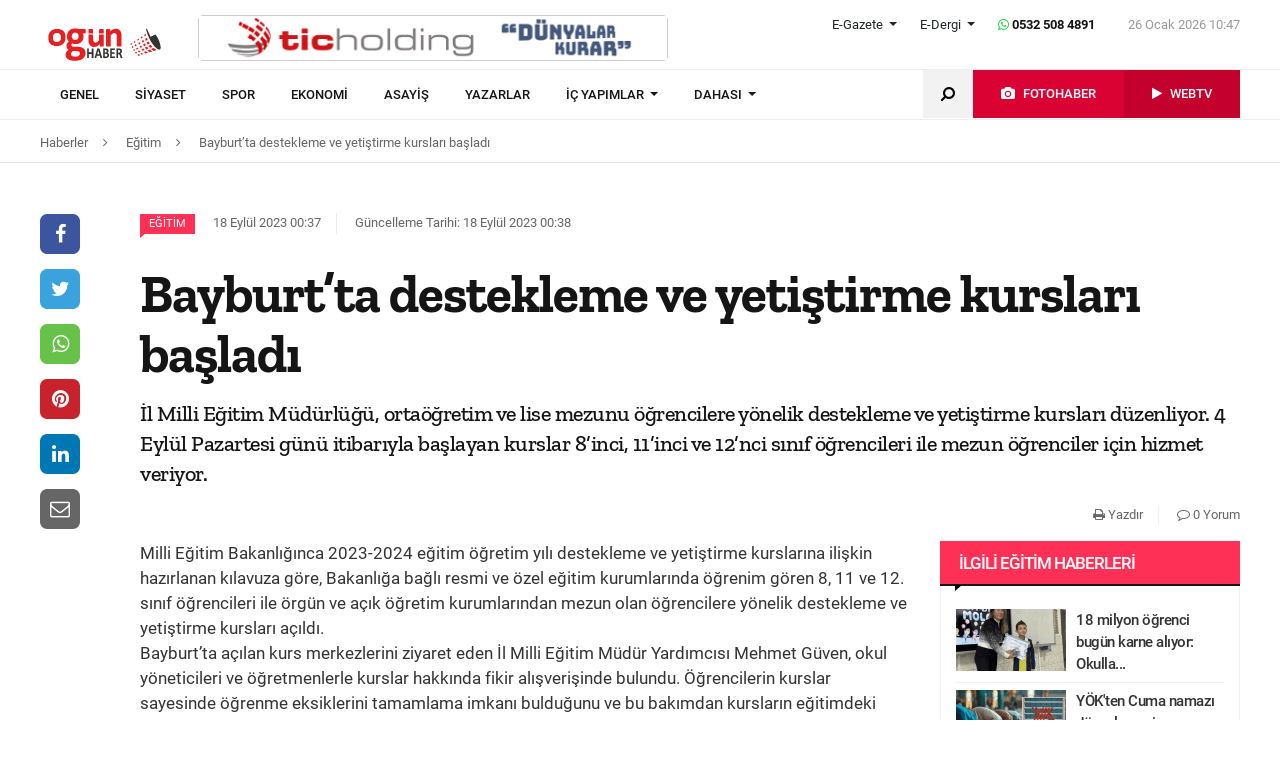

--- FILE ---
content_type: text/html; charset=UTF-8
request_url: https://www.ogunhaber.com/egitim/bayburt-ta-destekleme-ve-yetistirme-kurslari-basladi-2547000h.html
body_size: 8363
content:
<!doctype html>
<html lang="tr"  itemId="https://www.ogunhaber.com/egitim/bayburt-ta-destekleme-ve-yetistirme-kurslari-basladi-2547000h.html" itemType="http://schema.org/NewsArticle" itemScope="true" xmlns:og="http://opengraphprotocol.org/schema/" >
<head>
    <meta charset="utf-8">
            <meta name="viewport" content="width=device-width, initial-scale=1, shrink-to-fit=no">
        <meta name="csrf-token" content="9uymetE4pvZACSicN1Cq6Z2oOfUElWPLhuyJhWWY"/>
    <link rel="stylesheet" href="https://assets.ogunhaber.com/css/style.css?v=62601202613">
                                                
    
            <link rel="amphtml" href="https://www.ogunhaber.com/amp/egitim/bayburt-ta-destekleme-ve-yetistirme-kurslari-basladi-2547000h.html"/>
    
    <title>Bayburt’ta destekleme ve yetiştirme kursları başladı
</title>
<meta name="csrf-token" content="9uymetE4pvZACSicN1Cq6Z2oOfUElWPLhuyJhWWY"/>
<meta name="theme-color" content="#e20134"/>
<meta name="msapplication-navbutton-color" content="#e20134">
<meta name="apple-mobile-web-app-status-bar-style" content="#e20134">
<meta name="author" content="OGÜNhaber"/>
<meta property="og:site_name" content="OGÜN Haber - Günün Önemli Gelişmeleri, Son Dakika Haberler"/>
<meta property="og:url" content="https://www.ogunhaber.com/egitim/bayburt-ta-destekleme-ve-yetistirme-kurslari-basladi-2547000h.html"/>

<meta property="description" content="İl Milli Eğitim Müdürlüğü, ortaöğretim ve lise mezunu öğrencilere yönelik destekleme ve yetiştirme kursları düzenliyor. 4 Eylül Pazartesi günü itibarıyla başlayan kurslar 8’inci, 11’inci ve 12’nci sınıf öğrencileri ile mezun öğrenciler için hizmet veriyor."/>
<meta property="keywords" content="güncel, eğitim, son dakika, üniversite, meb, kpss, sınav, lise, ortaokul, anaokulu, yurt, kreş"/>

<meta property="og:type" content="article"/>
<meta property="og:title" content="Bayburt’ta destekleme ve yetiştirme kursları başladı
"/>
<meta property="og:description" content="İl Milli Eğitim Müdürlüğü, ortaöğretim ve lise mezunu öğrencilere yönelik destekleme ve yetiştirme kursları düzenliyor. 4 Eylül Pazartesi günü itibarıyla başlayan kurslar 8’inci, 11’inci ve 12’nci sınıf öğrencileri ile mezun öğrenciler için hizmet veriyor."/>
<meta property="og:image" content="https://assets.ogunhaber.com/images/no-image-square.png"/>

<meta name="image" itemprop="image" content="https://assets.ogunhaber.com/images/no-image-square.png"/>
    <meta name="thumbnail" itemprop="thumbnailUrl" content="https://assets.ogunhaber.com/images/no-image-square.png"/>

<meta property="twitter:site" content=""/>
<meta property="twitter:creator" content=""/>
<meta property="twitter:card" content="summary"/>
<meta property="twitter:url" content="https://www.ogunhaber.com/egitim/bayburt-ta-destekleme-ve-yetistirme-kurslari-basladi-2547000h.html"/>
<meta property="twitter:domain" content="https://www.ogunhaber.com"/>
<meta property="twitter:title" content=" Bayburt’ta destekleme ve yetiştirme kursları başladı
"/>
<meta property="twitter:description" content="İl Milli Eğitim Müdürlüğü, ortaöğretim ve lise mezunu öğrencilere yönelik destekleme ve yetiştirme kursları düzenliyor. 4 Eylül Pazartesi günü itibarıyla başlayan kurslar 8’inci, 11’inci ve 12’nci sınıf öğrencileri ile mezun öğrenciler için hizmet veriyor."/>
<meta property="twitter:image" content="https://assets.ogunhaber.com/images/no-image-square.png"/>
<meta http-equiv="content-language" content="tr-TR"/>
<meta itemprop="inLanguage" content="tr-TR"/>

            <meta name="robots" content="index follow">
    
    <meta property="article:published" itemprop="datePublished" content="2023-09-18T00:37:59+03:00"/>
    <meta property="article:modified" itemprop="dateModified" content="2023-09-18T00:38:01+03:00"/>
    <meta name="genre" itemprop="genre" content="News"/>
    <meta itemprop="isFamilyFriendly" content="True"/>
<meta itemprop="publishingPrinciples" content="https://www.ogunhaber.com/sayfa/hukuka-aykirilik"/>
<meta name="url" itemprop="url" content="https://www.ogunhaber.com/egitim/bayburt-ta-destekleme-ve-yetistirme-kurslari-basladi-2547000h.html"/>
<link rel="canonical" href="https://www.ogunhaber.com/egitim/bayburt-ta-destekleme-ve-yetistirme-kurslari-basladi-2547000h.html"/>
<link rel='dns-prefetch' href='//fonts.gstatic.com'/>
<link rel="alternate" type="application/rss+xml" href="https://www.ogunhaber.com/rss">
    <link rel="alternate" type="application/rss+xml" href="https://www.ogunhaber.com/rss/sosyalmedya">
        	<!-- Start Alexa Certify Javascript -->
<script type="text/javascript">
_atrk_opts = { atrk_acct:"o66ci1aoZM00qN", domain:"ogunhaber.com",dynamic: true};
(function() { var as = document.createElement('script'); as.type = 'text/javascript'; as.async = true; as.src = "https://certify-js.alexametrics.com/atrk.js"; var s = document.getElementsByTagName('script')[0];s.parentNode.insertBefore(as, s); })();
</script>
<noscript><img src="https://certify.alexametrics.com/atrk.gif?account=o66ci1aoZM00qN" style="display:none" height="1" width="1" alt="" /></noscript>
<!-- End Alexa Certify Javascript -->  
</head>
<body>
    <header>
    <div class="top-bar">
        <div class="container">
            <div class="section">
                <div class="col">
                    <div class="pull-left">
                        <a class="logo" href="https://www.ogunhaber.com" itemprop="url">
                            <img itemprop="logo" src="https://assets.ogunhaber.com/images/logo.png" alt="OGÜN Haber - Günün Önemli Gelişmeleri, Son Dakika Haberler"/>
                        </a>
                    </div>
                                            <div class="h-ads">
                            <picture><img  class="b-lazy" src="[data-uri]" data-src="https://www.ogunhaber.com/upload/img/2020/04/24/a95dbab4-fb13-4c04-8f72-36df8afd3b44.png" alt="TİC Holding Header" /><noscript><img src="https://www.ogunhaber.com/upload/img/2020/04/24/a95dbab4-fb13-4c04-8f72-36df8afd3b44.png" alt="TİC Holding Header" /></noscript><picture>
                        </div>
                                        <div class="pull-right">
                        <div class="head-right">

                            <div class="header-info">
                                <ul>
                                                                            <li class="l-menu dropdown">
                        <span class="dropdown-toggle t-item" id="newspaper-menus" data-toggle="dropdown" aria-haspopup="true" aria-expanded="false">
                            E-Gazete
                        </span>
                                            <div class="dropdown-menu" aria-labelledby="newspaper-menus">
                                                                                                    <a class="dropdown-item" href="https://www.ogunhaber.com/yayin/ogun-gazetesi">Ogün Gazetesi</a>
                                                                                                    <a class="dropdown-item" href="https://www.ogunhaber.com/yayin/guzel-vatan-gazetesi">Güzel Vatan Gazetesi</a>
                                                                                                    <a class="dropdown-item" href="https://www.ogunhaber.com/yayin/enerji-dunyasi-gazetesi">Enerji Dünyası Gazetesi</a>
                                                                                            </div>
                                        </li>
                                                                                                                <li class="l-menu dropdown">
                        <span class="dropdown-toggle t-item" id="magazine-menus" data-toggle="dropdown" aria-haspopup="true" aria-expanded="false">
                            E-Dergi
                        </span>
                                            <div class="dropdown-menu" aria-labelledby="magazine-menus">
                                                                                                    <a class="dropdown-item" href="https://www.ogunhaber.com/yayin/minikkus-dergisi">Minikkuş Dergisi</a>


                                                                                                    <a class="dropdown-item" href="https://www.ogunhaber.com/yayin/seyyah-turizm-dergisi">Seyyah Turizm Dergisi</a>


                                                                                            </div>
                                        </li>
                                                                        <li>
                                        <div class="whatsapp-contact"><a href="#"><i class="fa fa-whatsapp"></i> 0532 508 4891</a></div>
                                    </li>
                                    <li>
                                        <div class="current-time"><span class="currentTime"></span></div>
                                    </li>
                                </ul>
                            </div>
                            <div class="clearfix"></div>
                                                    </div>
                        <nav class="media-buttons">
                            <ul>
                                <li role="menuitem"><a href="https://www.ogunhaber.com/fotohaber" itemprop="url"><i class="fa fa-camera menu-icon"></i></a></li>
                                <li role="menuitem"><a href="https://www.ogunhaber.com/webtv" itemprop="url"><i class="fa fa-play menu-icon"></i></a></li>
                            </ul>
                        </nav>
                        <button class="navbar-toggler" type="button" data-toggle="collapse" data-target="#menu" aria-controls="menu" aria-expanded="false" aria-label="Menü">
                            <span class="navbar-toggler-icon"></span>
                        </button>
                    </div>
                </div>
            </div>
        </div>
    </div>
    <div id="header-nav" class="header-nav">
        <div class="container nav-container">
            <nav id="navbar" class="navbar">
                <div class="navbar-menu" id="menu" itemscope itemtype="https://www.schema.org/SiteNavigationElement">
                    <ul class="navbar-nav">
                        <li class="fixed-logo">
                            <a href="https://www.ogunhaber.com" itemprop="url">
                                <img itemprop="logo" src="https://assets.ogunhaber.com/images/fixed-logo.png" alt="OGÜN Haber - Günün Önemli Gelişmeleri, Son Dakika Haberler"/>
                            </a>
                        </li>
                                                                                    <li role="menuitem"><a itemprop="url" href="https://www.ogunhaber.com/genel"><span itemprop="name">Genel</span></a></li>
                                                            <li role="menuitem"><a itemprop="url" href="https://www.ogunhaber.com/siyaset"><span itemprop="name">Siyaset</span></a></li>
                                                            <li role="menuitem"><a itemprop="url" href="https://www.ogunhaber.com/spor"><span itemprop="name">Spor</span></a></li>
                                                            <li role="menuitem"><a itemprop="url" href="https://www.ogunhaber.com/ekonomi"><span itemprop="name">Ekonomi</span></a></li>
                                                            <li role="menuitem"><a itemprop="url" href="https://www.ogunhaber.com/asayis"><span itemprop="name">Asayiş</span></a></li>
                                                    
                        <li role="menuitem"><a itemprop="url" href="https://www.ogunhaber.com/yazarlar"><span itemprop="name">Yazarlar</span></a></li>
                                                    <li role="menuitem" class="dropdown">
                                <a class="dropdown-toggle" href="#" id="specialMenus" role="button" data-toggle="dropdown" aria-haspopup="true" aria-expanded="false">
                                    İÇ YAPIMLAR
                                </a>
                                <div class="dropdown-menu" aria-labelledby="specialMenus">
                                    <div class="dropdown-wrapper">
                                                                                    <a class="dropdown-item" href="https://www.ogunhaber.com/roportaj" itemprop="url"><span itemprop="name">Röportaj</span></a>
                                                                                    <a class="dropdown-item" href="https://www.ogunhaber.com/webtv/gun-ozetleri" itemprop="url"><span itemprop="name">Gün Özetleri</span></a>
                                                                                    <a class="dropdown-item" href="https://www.ogunhaber.com/webtv/video-roportaj" itemprop="url"><span itemprop="name">Video Röportaj</span></a>
                                                                                    <a class="dropdown-item" href="https://www.ogunhaber.com/webtv/beyaz-tuval" itemprop="url"><span itemprop="name">Beyaz Tuval</span></a>
                                                                                    <a class="dropdown-item" href="https://www.ogunhaber.com/webtv/mutlu-eden-haberler" itemprop="url"><span itemprop="name">Mutlu Eden Haberler</span></a>
                                                                                    <a class="dropdown-item" href="https://www.ogunhaber.com/webtv/1-kelime-1-hikaye" itemprop="url"><span itemprop="name">1 Kelime 1 Hikaye</span></a>
                                                                                
                                        
                                        
                                        
                                        
                                        
                                        
                                        
                                        
                                        
                                    </div>
                                </div>
                            </li>
                                                                            <li role="menuitem" class="dropdown">
                                <a class="dropdown-toggle" href="#" id="otherMenus" role="button" data-toggle="dropdown" aria-haspopup="true" aria-expanded="false">
                                    DAHASI
                                </a>
                                <div class="dropdown-menu" aria-labelledby="otherMenus">
                                    <div class="dropdown-wrapper">
                                                                                    <a class="dropdown-item" href="https://www.ogunhaber.com/magazin" itemprop="url"><span itemprop="name">Magazin</span></a>
                                                                                    <a class="dropdown-item" href="https://www.ogunhaber.com/dunya" itemprop="url"><span itemprop="name">Dünya</span></a>
                                                                                    <a class="dropdown-item" href="https://www.ogunhaber.com/kultur-sanat" itemprop="url"><span itemprop="name">Kültür-Sanat</span></a>
                                                                                    <a class="dropdown-item" href="https://www.ogunhaber.com/egitim" itemprop="url"><span itemprop="name">Eğitim</span></a>
                                                                                    <a class="dropdown-item" href="https://www.ogunhaber.com/saglik" itemprop="url"><span itemprop="name">Sağlık</span></a>
                                                                                    <a class="dropdown-item" href="https://www.ogunhaber.com/yasam" itemprop="url"><span itemprop="name">Yaşam</span></a>
                                                                                    <a class="dropdown-item" href="https://www.ogunhaber.com/otomobil" itemprop="url"><span itemprop="name">Otomobil</span></a>
                                                                                    <a class="dropdown-item" href="https://www.ogunhaber.com/seyyah" itemprop="url"><span itemprop="name">Seyyah</span></a>
                                                                                    <a class="dropdown-item" href="https://www.ogunhaber.com/enerji" itemprop="url"><span itemprop="name">Enerji</span></a>
                                                                                    <a class="dropdown-item" href="https://www.ogunhaber.com/koronavirus" itemprop="url"><span itemprop="name">Koronavirüs</span></a>
                                                                                    <a class="dropdown-item" href="https://www.ogunhaber.com/moda" itemprop="url"><span itemprop="name">Moda</span></a>
                                                                                    <a class="dropdown-item" href="https://www.ogunhaber.com/yerel" itemprop="url"><span itemprop="name">Yerel</span></a>
                                                                                    <a class="dropdown-item" href="https://www.ogunhaber.com/medya" itemprop="url"><span itemprop="name">Medya</span></a>
                                                                                    <a class="dropdown-item" href="https://www.ogunhaber.com/teknoloji" itemprop="url"><span itemprop="name">Teknoloji</span></a>
                                                                                    <a class="dropdown-item" href="https://www.ogunhaber.com/nasil-yapilir" itemprop="url"><span itemprop="name">Nasıl Yapılır ?</span></a>
                                                                            </div>
                                </div>
                            </li>
                                                                            <li class="lm-menu dropdown">
                                <a class="dropdown-toggle" href="#" id="newspaperPublications" role="button" data-toggle="dropdown" aria-haspopup="true" aria-expanded="false">
                                    E-Gazete
                                </a>
                                <div class="dropdown-menu" aria-labelledby="newspaperPublications">
                                    <div class="dropdown-wrapper">
                                                                                    <a class="dropdown-item" href="https://www.ogunhaber.com/yayin/ogun-gazetesi">Ogün Gazetesi</a>
                                                                                    <a class="dropdown-item" href="https://www.ogunhaber.com/yayin/guzel-vatan-gazetesi">Güzel Vatan Gazetesi</a>
                                                                                    <a class="dropdown-item" href="https://www.ogunhaber.com/yayin/enerji-dunyasi-gazetesi">Enerji Dünyası Gazetesi</a>
                                                                            </div>
                                </div>
                            </li>
                                                                            <li class="lm-menu dropdown">
                                <a class="dropdown-toggle" href="#" id="magazinePublications" role="button" data-toggle="dropdown" aria-haspopup="true" aria-expanded="false">
                                    E-Dergi
                                </a>
                                <div class="dropdown-menu" aria-labelledby="magazinePublications">
                                    <div class="dropdown-wrapper">
                                                                                    <a class="dropdown-item" href="https://www.ogunhaber.com/yayin/minikkus-dergisi">Minikkuş Dergisi</a>
                                                                                    <a class="dropdown-item" href="https://www.ogunhaber.com/yayin/seyyah-turizm-dergisi">Seyyah Turizm Dergisi</a>
                                                                            </div>
                                </div>
                            </li>
                                            </ul>
                    <div class="media-menu">
                        <nav itemscope itemtype="https://www.schema.org/SiteNavigationElement">
                            <ul>
                                <li role="menuitem" class="fast-search">
                                    <button class="search-btn"><i class="fa fa-search fa-rotate-90"></i></button>
                                </li>
                                <li role="menuitem" class="photo-news"><a href="https://www.ogunhaber.com/fotohaber" itemprop="url"><i class="fa fa-camera menu-icon"></i> <span itemprop="name">FOTOHABER</span></a></li>
                                <li role="menuitem" class="television"><a href="https://www.ogunhaber.com/webtv" itemprop="url"><i class="fa fa-play menu-icon"></i> <span itemprop="name">WEBTV</span></a></li>
                            </ul>
                        </nav>
                    </div>
                </div>
            </nav>
        </div>
        <div class="search-plugin d-none">
    <div class="container">
        <form method="GET" id="search-form" action="https://www.ogunhaber.com/arama">

            <div class="search-bar">
                <input class="form-control" type="search" name="q" id="search-input" placeholder="Ara">
                <button type="button" class="search-close-btn"><i class="fa fa-times-thin"></i></button>
            </div>
            <button type="submit" id="search-btn" tabindex="-1" class="search-submit-btn"></button>

        </form>
    </div>
</div>
    </div>
</header>
<div class="clearfix"></div>


     
    <div class="breadcrumbs">
    <ol class="breadcrumb" vocab="https://schema.org/" typeof="BreadcrumbList">
        <li property="itemListElement" typeof="ListItem">
            <a href="https://www.ogunhaber.com" property="item" typeof="WebPage">
                <span property="name">Haberler</span>
            </a>
            <span class="d-none" property="position">1</span>
        </li>
                    <li property="itemListElement" typeof="ListItem">
                <a href="https://www.ogunhaber.com/egitim" property="item" typeof="WebPage">
                    <span property="name">Eğitim</span>
                </a>
                <span class="d-none" property="position">2</span>
            </li>
                            <li property="itemListElement" typeof="ListItem">
                <a href="https://www.ogunhaber.com/egitim/bayburt-ta-destekleme-ve-yetistirme-kurslari-basladi-2547000h.html" property="item" typeof="WebPage">
                    <span property="name">Bayburt’ta destekleme ve yetiştirme kursları başladı
</span>
                </a>
                <span class="d-none" property="position">3</span>
            </li>
            </ol>
</div>
<div class="clearfix"></div>    <div class="posts-details">
        <main id="wrapper" class="post-container" data-id="2547000">
            <div class="left-right-ads">
                                            </div>
                        <div class="article-row">
            <div class="article-head">
                <div class="fixed-share">
    <div class="fixed-social">
        <ul class="news-share">
            <li class="facebook"><a class="ssk ssk-facebook" href="javascript:void(0);"><i class="fa fa-facebook"></i></a></li>
            <li class="twitter"><a class="ssk ssk-twitter" href="javascript:void(0);"><i class="fa fa-twitter"></i></a></li>
            <li class="whatsapp"><a class="ssk ssk-whatsapp" href="javascript:void(0);"><i class="fa fa-whatsapp"></i></a></li>
            <li class="pinterest"><a class="ssk ssk-pinterest" href="javascript:void(0);"><i class="fa fa-pinterest"></i></a></li>
            <li class="linkedin"><a class="ssk ssk-linkedin" href="javascript:void(0);"><i class="fa fa-linkedin"></i></a></li>
            <li class="email"><a class="ssk ssk-email" href="javascript:void(0);"><i class="fa fa-envelope-o"></i></a></li>
        </ul>
    </div>
</div>
                <div class="article-header">
                    <div class="article-property">
                        <ul>
                            <li>
                                                                    <a href="https://www.ogunhaber.com/egitim" class="category-term" itemprop="articleSection">Eğitim</a>
                                                                <time itemprop="datePublished" datetime="2023-09-18T00:37:59+03:00">18 Eylül 2023 00:37</time>
                            </li>
                            <li class="news-updated-time">
                                <time itemprop="dateModified" datetime="2023-09-18T00:38:01+03:00">Güncelleme Tarihi: 18 Eylül 2023 00:38</time>
                            </li>
                                                    </ul>
                    </div>
                    <h1 itemProp="headline">Bayburt’ta destekleme ve yetiştirme kursları başladı
</h1>
                    <div class="summary" itemprop="description">
                                                    İl Milli Eğitim Müdürlüğü, ortaöğretim ve lise mezunu öğrencilere yönelik destekleme ve yetiştirme kursları düzenliyor. 4 Eylül Pazartesi günü itibarıyla başlayan kurslar 8’inci, 11’inci ve 12’nci sınıf öğrencileri ile mezun öğrenciler için hizmet veriyor.
                                            </div>
                    <div class="by-author" itemProp="organization" itemscope="" itemType="http://schema.org/Organization" itemID="https://www.ogunhaber.com">
                        <a href="https://www.ogunhaber.com" itemprop="url">
                            <span itemprop="name">OGÜNhaber</span>
                        </a>
                    </div>
                    <div class="inline-properties">
                        <a itemprop="mainEntityOfPage" href="https://www.ogunhaber.com/egitim/bayburt-ta-destekleme-ve-yetistirme-kurslari-basladi-2547000h.html"><span itemprop="name">Bayburt’ta destekleme ve yetiştirme kursları başladı
</span></a>
                    </div>
                    <div class="article-property-box">
                        <div class="news-stats">
                            <ul>
                                <li><a href="javascript:window.print()"><i class="fa fa-print"></i> Yazdır</a></li>
                                <li><a href="#comments"><i class="fa fa-comment-o"></i> 0 Yorum</a></li>
                            </ul>
                        </div>
                    </div>
                </div>
            </div>
            <div class="article-section">
                <div class="article-container">
                    <article class="article">
                                                                        <div class="article-content" itemProp="articleBody">
                            
                            Milli Eğitim Bakanlığınca 2023-2024 eğitim öğretim yılı destekleme ve yetiştirme kurslarına ilişkin hazırlanan kılavuza göre, Bakanlığa bağlı resmi ve özel eğitim kurumlarında öğrenim gören 8, 11 ve 12. sınıf öğrencileri ile örgün ve açık öğretim kurumlarından mezun olan öğrencilere yönelik destekleme ve yetiştirme kursları açıldı.<br/>Bayburt’ta açılan kurs merkezlerini ziyaret eden İl Milli Eğitim Müdür Yardımcısı Mehmet Güven, okul yöneticileri ve öğretmenlerle kurslar hakkında fikir alışverişinde bulundu. Öğrencilerin kurslar sayesinde öğrenme eksiklerini tamamlama imkanı bulduğunu ve bu bakımdan kursların eğitimdeki fırsat eşitliğini desteklediğini vurguladı.<br/>Daha sonra kurs sınıflarını gezen Güven, öğrencilerle olan sohbetinde destekleme ve yetiştirme kurslarının merkezi sınavlara hazırlık açısından önem taşıdığını belirterek, kurslara katılım sağlayan öğrencilere başarılar diledi.
                        </div>
                        <div class="clearfix"></div>
                        <footer>

                                <ul class="share-post">
                                    <li class="whatsapp"><a class="ssk ssk-whatsapp" href="javascript:;"><i class="fa fa-whatsapp"></i> Whatsapp</a></li>
                                    <li class="facebook"><a class="ssk ssk-facebook" href="javascript:;"><i class="fa fa-facebook"></i> Facebook</a></li>
                                    <li class="twitter"><a class="ssk ssk-twitter" href="javascript:void(0);"><i class="fa fa-twitter"></i> Twitter</a></li>
                                    <li class="pinterest"><a class="ssk ssk-pinterest" href="javascript:void(0);"><i class="fa fa-pinterest"></i> Pinterest</a></li>
                                    <li class="linkedin"><a class="ssk ssk-linkedin" href="javascript:void(0);"><i class="fa fa-linkedin"></i> Linkedin</a></li>
                                    <li class="mail"><a class="ssk ssk-email" href="javascript:void(0);"><i class="fa fa-envelope-o"></i> E-posta</a></li>
                                </ul>

                        </footer>
                    </article>
                                        
                </div>
                <div class="article-sidebar">
                    <aside class="widget">
        <h2 class="widget-title">İlgili Eğitim Haberleri</h2>
        <ul class="top-news">
            <li class="media">
    <a href="https://www.ogunhaber.com/egitim/18-milyon-ogrenci-bugun-karne-aliyor-okullar-ne-zaman-acilacak-2997280h.html">
        <picture>
<img class="b-lazy "  data src="https://assets.ogunhaber.com/images/lazy.gif" data-src="https://www.ogunhaber.com/upload/img/2026/01/16/8d2b21be-d176-45f7-8e9c-502eb2adc778-related-post-1.png"  alt="18 milyon öğrenci bugün karne alıyor: Okullar ne zaman açılacak?" wıdth="" height="" />
</picture>

            <noscript>
                <picture>
                    
                    <img  src="https://www.ogunhaber.com/upload/img/2026/01/16/8d2b21be-d176-45f7-8e9c-502eb2adc778-related-post-1.png" alt="18 milyon öğrenci bugün karne alıyor: Okullar ne zaman açılacak?" />
                </picture>
            </noscript>
    </a>
    <a href="https://www.ogunhaber.com/egitim/18-milyon-ogrenci-bugun-karne-aliyor-okullar-ne-zaman-acilacak-2997280h.html">18 milyon öğrenci bugün karne alıyor: Okulla...</a>
</li><li class="media">
    <a href="https://www.ogunhaber.com/egitim/yokten-cuma-namazi-duzenlemesi-universitelere-yazi-gonderildi-namaz-saatinde-ders-ve-sinav-yapilmayacak-2997209h.html">
        <picture>
<img class="b-lazy "  data src="https://assets.ogunhaber.com/images/lazy.gif" data-src="https://www.ogunhaber.com/upload/img/2026/01/14/bcc47c7e-f0dc-4dce-9e32-695a20b6457f-related-post-1.png"  alt="YÖK&#039;ten Cuma namazı düzenlemesi: Üniversitelere yazı gönderildi, namaz saatinde ders ve sınav yapılmayacak" wıdth="" height="" />
</picture>

            <noscript>
                <picture>
                    
                    <img  src="https://www.ogunhaber.com/upload/img/2026/01/14/bcc47c7e-f0dc-4dce-9e32-695a20b6457f-related-post-1.png" alt="YÖK&#039;ten Cuma namazı düzenlemesi: Üniversitelere yazı gönderildi, namaz saatinde ders ve sınav yapılmayacak" />
                </picture>
            </noscript>
    </a>
    <a href="https://www.ogunhaber.com/egitim/yokten-cuma-namazi-duzenlemesi-universitelere-yazi-gonderildi-namaz-saatinde-ders-ve-sinav-yapilmayacak-2997209h.html">YÖK'ten Cuma namazı düzenlemesi: Üniversitel...</a>
</li><li class="media">
    <a href="https://www.ogunhaber.com/egitim/istanbulda-yarin-okullar-tatil-edildi-2997098h.html">
        <picture>
<img class="b-lazy "  data src="https://assets.ogunhaber.com/images/lazy.gif" data-src="https://www.ogunhaber.com/upload/img/2026/01/11/ac267551-29c1-4305-85f8-cd529cb832b9-related-post-1.png"  alt="İstanbul&#039;da yarın okullar tatil edildi" wıdth="" height="" />
</picture>

            <noscript>
                <picture>
                    
                    <img  src="https://www.ogunhaber.com/upload/img/2026/01/11/ac267551-29c1-4305-85f8-cd529cb832b9-related-post-1.png" alt="İstanbul&#039;da yarın okullar tatil edildi" />
                </picture>
            </noscript>
    </a>
    <a href="https://www.ogunhaber.com/egitim/istanbulda-yarin-okullar-tatil-edildi-2997098h.html">İstanbul'da yarın okullar tatil edildi</a>
</li><li class="media">
    <a href="https://www.ogunhaber.com/egitim/universitelerde-egitim-suresi-kisaliyor-mu-ayrintilar-belli-oldu-2997143h.html">
        <picture>
<img class="b-lazy "  data src="https://assets.ogunhaber.com/images/lazy.gif" data-src="https://www.ogunhaber.com/upload/img/2026/01/13/c3c5f22c-8e20-430c-b0bb-8e4127fc0238-related-post-1.png"  alt="Üniversitelerde eğitim süresi kısalıyor mu? Ayrıntılar belli oldu" wıdth="" height="" />
</picture>

            <noscript>
                <picture>
                    
                    <img  src="https://www.ogunhaber.com/upload/img/2026/01/13/c3c5f22c-8e20-430c-b0bb-8e4127fc0238-related-post-1.png" alt="Üniversitelerde eğitim süresi kısalıyor mu? Ayrıntılar belli oldu" />
                </picture>
            </noscript>
    </a>
    <a href="https://www.ogunhaber.com/egitim/universitelerde-egitim-suresi-kisaliyor-mu-ayrintilar-belli-oldu-2997143h.html">Üniversitelerde eğitim süresi kısalıyor mu?...</a>
</li>        </ul>
    </aside>
                                    </div>
            </div>
        </div>
                        </main>
        <div class="related-news">
        <div class="container">
            <div class="section">
                <div class="part-24">
                    <h2 class="line-title">Bu Haberler İlginizi Çekebilir</h2>
                </div>
                <div class="news-categories">
                                            <article class="news-first-group">
                            <header>
                                <a href="https://www.ogunhaber.com/egitim/istanbulda-yarin-okullar-tatil-edildi-2997098h.html">
                                    <picture>
<source media="(max-width: 321px)" data-srcset="https://www.ogunhaber.com/upload/img/2026/01/11/ac267551-29c1-4305-85f8-cd529cb832b9-related-posts-6.png">
<source media="(max-width: 376px)" data-srcset="https://www.ogunhaber.com/upload/img/2026/01/11/ac267551-29c1-4305-85f8-cd529cb832b9-related-posts-5.png">
<source media="(max-width: 426px)" data-srcset="https://www.ogunhaber.com/upload/img/2026/01/11/ac267551-29c1-4305-85f8-cd529cb832b9-related-posts-4.png">
<source media="(max-width: 769px)" data-srcset="https://www.ogunhaber.com/upload/img/2026/01/11/ac267551-29c1-4305-85f8-cd529cb832b9-related-posts-3.png">
<source media="(max-width: 1025px)" data-srcset="https://www.ogunhaber.com/upload/img/2026/01/11/ac267551-29c1-4305-85f8-cd529cb832b9-related-posts-2.png">
<img class="b-lazy "  data src="https://assets.ogunhaber.com/images/lazy.gif" data-src="https://www.ogunhaber.com/upload/img/2026/01/11/ac267551-29c1-4305-85f8-cd529cb832b9-related-posts-1.png"  alt="İstanbul&#039;da yarın okullar tatil edildi" wıdth="308" height="156" />
</picture>

            <noscript>
                <picture>
                    <source media="(max-width: 321px)" srcset="https://www.ogunhaber.com/upload/img/2026/01/11/ac267551-29c1-4305-85f8-cd529cb832b9-related-posts-6.png">
<source media="(max-width: 376px)" srcset="https://www.ogunhaber.com/upload/img/2026/01/11/ac267551-29c1-4305-85f8-cd529cb832b9-related-posts-5.png">
<source media="(max-width: 426px)" srcset="https://www.ogunhaber.com/upload/img/2026/01/11/ac267551-29c1-4305-85f8-cd529cb832b9-related-posts-4.png">
<source media="(max-width: 769px)" srcset="https://www.ogunhaber.com/upload/img/2026/01/11/ac267551-29c1-4305-85f8-cd529cb832b9-related-posts-3.png">
<source media="(max-width: 1025px)" srcset="https://www.ogunhaber.com/upload/img/2026/01/11/ac267551-29c1-4305-85f8-cd529cb832b9-related-posts-2.png">

                    <img  src="https://www.ogunhaber.com/upload/img/2026/01/11/ac267551-29c1-4305-85f8-cd529cb832b9-related-posts-1.png" alt="İstanbul&#039;da yarın okullar tatil edildi" />
                </picture>
            </noscript>
                                </a>
                                                                    <div class="category-canonical">
                                        <a href="https://ogunhaber.com/egitim">Eğitim</a>
                                    </div>
                                                            </header>
                            <section>
                                <a href="https://www.ogunhaber.com/egitim/istanbulda-yarin-okullar-tatil-edildi-2997098h.html" class="news-link">İstanbul'da yarın okullar tatil edildi</a>
                            </section>
                        </article>
                                            <article class="news-first-group">
                            <header>
                                <a href="https://www.ogunhaber.com/egitim/universitelerde-egitim-suresi-kisaliyor-mu-ayrintilar-belli-oldu-2997143h.html">
                                    <picture>
<source media="(max-width: 321px)" data-srcset="https://www.ogunhaber.com/upload/img/2026/01/13/c3c5f22c-8e20-430c-b0bb-8e4127fc0238-related-posts-6.png">
<source media="(max-width: 376px)" data-srcset="https://www.ogunhaber.com/upload/img/2026/01/13/c3c5f22c-8e20-430c-b0bb-8e4127fc0238-related-posts-5.png">
<source media="(max-width: 426px)" data-srcset="https://www.ogunhaber.com/upload/img/2026/01/13/c3c5f22c-8e20-430c-b0bb-8e4127fc0238-related-posts-4.png">
<source media="(max-width: 769px)" data-srcset="https://www.ogunhaber.com/upload/img/2026/01/13/c3c5f22c-8e20-430c-b0bb-8e4127fc0238-related-posts-3.png">
<source media="(max-width: 1025px)" data-srcset="https://www.ogunhaber.com/upload/img/2026/01/13/c3c5f22c-8e20-430c-b0bb-8e4127fc0238-related-posts-2.png">
<img class="b-lazy "  data src="https://assets.ogunhaber.com/images/lazy.gif" data-src="https://www.ogunhaber.com/upload/img/2026/01/13/c3c5f22c-8e20-430c-b0bb-8e4127fc0238-related-posts-1.png"  alt="Üniversitelerde eğitim süresi kısalıyor mu? Ayrıntılar belli oldu" wıdth="308" height="156" />
</picture>

            <noscript>
                <picture>
                    <source media="(max-width: 321px)" srcset="https://www.ogunhaber.com/upload/img/2026/01/13/c3c5f22c-8e20-430c-b0bb-8e4127fc0238-related-posts-6.png">
<source media="(max-width: 376px)" srcset="https://www.ogunhaber.com/upload/img/2026/01/13/c3c5f22c-8e20-430c-b0bb-8e4127fc0238-related-posts-5.png">
<source media="(max-width: 426px)" srcset="https://www.ogunhaber.com/upload/img/2026/01/13/c3c5f22c-8e20-430c-b0bb-8e4127fc0238-related-posts-4.png">
<source media="(max-width: 769px)" srcset="https://www.ogunhaber.com/upload/img/2026/01/13/c3c5f22c-8e20-430c-b0bb-8e4127fc0238-related-posts-3.png">
<source media="(max-width: 1025px)" srcset="https://www.ogunhaber.com/upload/img/2026/01/13/c3c5f22c-8e20-430c-b0bb-8e4127fc0238-related-posts-2.png">

                    <img  src="https://www.ogunhaber.com/upload/img/2026/01/13/c3c5f22c-8e20-430c-b0bb-8e4127fc0238-related-posts-1.png" alt="Üniversitelerde eğitim süresi kısalıyor mu? Ayrıntılar belli oldu" />
                </picture>
            </noscript>
                                </a>
                                                                    <div class="category-canonical">
                                        <a href="https://ogunhaber.com/egitim">Eğitim</a>
                                    </div>
                                                            </header>
                            <section>
                                <a href="https://www.ogunhaber.com/egitim/universitelerde-egitim-suresi-kisaliyor-mu-ayrintilar-belli-oldu-2997143h.html" class="news-link">Üniversitelerde eğitim süresi kısalıyor mu? Ayrıntılar belli oldu</a>
                            </section>
                        </article>
                                            <article class="news-first-group">
                            <header>
                                <a href="https://www.ogunhaber.com/egitim/yokten-cuma-namazi-duzenlemesi-universitelere-yazi-gonderildi-namaz-saatinde-ders-ve-sinav-yapilmayacak-2997209h.html">
                                    <picture>
<source media="(max-width: 321px)" data-srcset="https://www.ogunhaber.com/upload/img/2026/01/14/bcc47c7e-f0dc-4dce-9e32-695a20b6457f-related-posts-6.png">
<source media="(max-width: 376px)" data-srcset="https://www.ogunhaber.com/upload/img/2026/01/14/bcc47c7e-f0dc-4dce-9e32-695a20b6457f-related-posts-5.png">
<source media="(max-width: 426px)" data-srcset="https://www.ogunhaber.com/upload/img/2026/01/14/bcc47c7e-f0dc-4dce-9e32-695a20b6457f-related-posts-4.png">
<source media="(max-width: 769px)" data-srcset="https://www.ogunhaber.com/upload/img/2026/01/14/bcc47c7e-f0dc-4dce-9e32-695a20b6457f-related-posts-3.png">
<source media="(max-width: 1025px)" data-srcset="https://www.ogunhaber.com/upload/img/2026/01/14/bcc47c7e-f0dc-4dce-9e32-695a20b6457f-related-posts-2.png">
<img class="b-lazy "  data src="https://assets.ogunhaber.com/images/lazy.gif" data-src="https://www.ogunhaber.com/upload/img/2026/01/14/bcc47c7e-f0dc-4dce-9e32-695a20b6457f-related-posts-1.png"  alt="YÖK&#039;ten Cuma namazı düzenlemesi: Üniversitelere yazı gönderildi, namaz saatinde ders ve sınav yapılmayacak" wıdth="308" height="156" />
</picture>

            <noscript>
                <picture>
                    <source media="(max-width: 321px)" srcset="https://www.ogunhaber.com/upload/img/2026/01/14/bcc47c7e-f0dc-4dce-9e32-695a20b6457f-related-posts-6.png">
<source media="(max-width: 376px)" srcset="https://www.ogunhaber.com/upload/img/2026/01/14/bcc47c7e-f0dc-4dce-9e32-695a20b6457f-related-posts-5.png">
<source media="(max-width: 426px)" srcset="https://www.ogunhaber.com/upload/img/2026/01/14/bcc47c7e-f0dc-4dce-9e32-695a20b6457f-related-posts-4.png">
<source media="(max-width: 769px)" srcset="https://www.ogunhaber.com/upload/img/2026/01/14/bcc47c7e-f0dc-4dce-9e32-695a20b6457f-related-posts-3.png">
<source media="(max-width: 1025px)" srcset="https://www.ogunhaber.com/upload/img/2026/01/14/bcc47c7e-f0dc-4dce-9e32-695a20b6457f-related-posts-2.png">

                    <img  src="https://www.ogunhaber.com/upload/img/2026/01/14/bcc47c7e-f0dc-4dce-9e32-695a20b6457f-related-posts-1.png" alt="YÖK&#039;ten Cuma namazı düzenlemesi: Üniversitelere yazı gönderildi, namaz saatinde ders ve sınav yapılmayacak" />
                </picture>
            </noscript>
                                </a>
                                                                    <div class="category-canonical">
                                        <a href="https://ogunhaber.com/egitim">Eğitim</a>
                                    </div>
                                                            </header>
                            <section>
                                <a href="https://www.ogunhaber.com/egitim/yokten-cuma-namazi-duzenlemesi-universitelere-yazi-gonderildi-namaz-saatinde-ders-ve-sinav-yapilmayacak-2997209h.html" class="news-link">YÖK'ten Cuma namazı düzenlemesi: Üniversitelere yazı gönderildi, namaz saatinde ders ve sınav yapılmayacak</a>
                            </section>
                        </article>
                                            <article class="news-first-group">
                            <header>
                                <a href="https://www.ogunhaber.com/egitim/18-milyon-ogrenci-bugun-karne-aliyor-okullar-ne-zaman-acilacak-2997280h.html">
                                    <picture>
<source media="(max-width: 321px)" data-srcset="https://www.ogunhaber.com/upload/img/2026/01/16/8d2b21be-d176-45f7-8e9c-502eb2adc778-related-posts-6.png">
<source media="(max-width: 376px)" data-srcset="https://www.ogunhaber.com/upload/img/2026/01/16/8d2b21be-d176-45f7-8e9c-502eb2adc778-related-posts-5.png">
<source media="(max-width: 426px)" data-srcset="https://www.ogunhaber.com/upload/img/2026/01/16/8d2b21be-d176-45f7-8e9c-502eb2adc778-related-posts-4.png">
<source media="(max-width: 769px)" data-srcset="https://www.ogunhaber.com/upload/img/2026/01/16/8d2b21be-d176-45f7-8e9c-502eb2adc778-related-posts-3.png">
<source media="(max-width: 1025px)" data-srcset="https://www.ogunhaber.com/upload/img/2026/01/16/8d2b21be-d176-45f7-8e9c-502eb2adc778-related-posts-2.png">
<img class="b-lazy "  data src="https://assets.ogunhaber.com/images/lazy.gif" data-src="https://www.ogunhaber.com/upload/img/2026/01/16/8d2b21be-d176-45f7-8e9c-502eb2adc778-related-posts-1.png"  alt="18 milyon öğrenci bugün karne alıyor: Okullar ne zaman açılacak?" wıdth="308" height="156" />
</picture>

            <noscript>
                <picture>
                    <source media="(max-width: 321px)" srcset="https://www.ogunhaber.com/upload/img/2026/01/16/8d2b21be-d176-45f7-8e9c-502eb2adc778-related-posts-6.png">
<source media="(max-width: 376px)" srcset="https://www.ogunhaber.com/upload/img/2026/01/16/8d2b21be-d176-45f7-8e9c-502eb2adc778-related-posts-5.png">
<source media="(max-width: 426px)" srcset="https://www.ogunhaber.com/upload/img/2026/01/16/8d2b21be-d176-45f7-8e9c-502eb2adc778-related-posts-4.png">
<source media="(max-width: 769px)" srcset="https://www.ogunhaber.com/upload/img/2026/01/16/8d2b21be-d176-45f7-8e9c-502eb2adc778-related-posts-3.png">
<source media="(max-width: 1025px)" srcset="https://www.ogunhaber.com/upload/img/2026/01/16/8d2b21be-d176-45f7-8e9c-502eb2adc778-related-posts-2.png">

                    <img  src="https://www.ogunhaber.com/upload/img/2026/01/16/8d2b21be-d176-45f7-8e9c-502eb2adc778-related-posts-1.png" alt="18 milyon öğrenci bugün karne alıyor: Okullar ne zaman açılacak?" />
                </picture>
            </noscript>
                                </a>
                                                                    <div class="category-canonical">
                                        <a href="https://ogunhaber.com/egitim">Eğitim</a>
                                    </div>
                                                            </header>
                            <section>
                                <a href="https://www.ogunhaber.com/egitim/18-milyon-ogrenci-bugun-karne-aliyor-okullar-ne-zaman-acilacak-2997280h.html" class="news-link">18 milyon öğrenci bugün karne alıyor: Okullar ne zaman açılacak?</a>
                            </section>
                        </article>
                                    </div>
                            </div>
        </div>
    </div>
    </div>
    <footer id="footer">
    <div class="container">
        <div class="section">
            <div class="footer-property">
                <a href="https://www.ogunhaber.com">
                    <img src="https://assets.ogunhaber.com/images/f-logo.png" alt="OGÜN Haber - Günün Önemli Gelişmeleri, Son Dakika Haberler">
                </a>
                <div class="feed">
                    <a href="#" class="btn btn-add"><i class="icon-add"></i> Haberi sitene ekle</a>
                    <a href="https://www.ogunhaber.com/rss" class="btn btn-rss"><i class="fa fa-rss"></i></a>
                </div>
            </div>
            <div class="footer-menu">
                <strong class="f-title">Popüler Konular</strong>
                <div class="section" itemscope itemtype="https://www.schema.org/SiteNavigationElement">
                                                                        <div class="part">
                                                                    <ul>
                                                                                    <li role="menuitem"><a href="https://www.ogunhaber.com/genel" itemprop="url"><span itemprop="name">Genel</span></a></li>
                                                                                    <li role="menuitem"><a href="https://www.ogunhaber.com/siyaset" itemprop="url"><span itemprop="name">Siyaset</span></a></li>
                                                                                    <li role="menuitem"><a href="https://www.ogunhaber.com/spor" itemprop="url"><span itemprop="name">Spor</span></a></li>
                                                                                    <li role="menuitem"><a href="https://www.ogunhaber.com/ekonomi" itemprop="url"><span itemprop="name">Ekonomi</span></a></li>
                                                                            </ul>
                                                            </div>
                                                    <div class="part">
                                                                    <ul>
                                                                                    <li role="menuitem"><a href="https://www.ogunhaber.com/asayis" itemprop="url"><span itemprop="name">Asayiş</span></a></li>
                                                                                    <li role="menuitem"><a href="https://www.ogunhaber.com/magazin" itemprop="url"><span itemprop="name">Magazin</span></a></li>
                                                                                    <li role="menuitem"><a href="https://www.ogunhaber.com/dunya" itemprop="url"><span itemprop="name">Dünya</span></a></li>
                                                                                    <li role="menuitem"><a href="https://www.ogunhaber.com/kultur-sanat" itemprop="url"><span itemprop="name">Kültür-Sanat</span></a></li>
                                                                            </ul>
                                                            </div>
                                                    <div class="part">
                                                                    <ul>
                                                                                    <li role="menuitem"><a href="https://www.ogunhaber.com/egitim" itemprop="url"><span itemprop="name">Eğitim</span></a></li>
                                                                                    <li role="menuitem"><a href="https://www.ogunhaber.com/saglik" itemprop="url"><span itemprop="name">Sağlık</span></a></li>
                                                                                    <li role="menuitem"><a href="https://www.ogunhaber.com/yasam" itemprop="url"><span itemprop="name">Yaşam</span></a></li>
                                                                                    <li role="menuitem"><a href="https://www.ogunhaber.com/otomobil" itemprop="url"><span itemprop="name">Otomobil</span></a></li>
                                                                            </ul>
                                                            </div>
                                                    <div class="part">
                                                                    <ul>
                                                                                    <li role="menuitem"><a href="https://www.ogunhaber.com/seyyah" itemprop="url"><span itemprop="name">Seyyah</span></a></li>
                                                                                    <li role="menuitem"><a href="https://www.ogunhaber.com/enerji" itemprop="url"><span itemprop="name">Enerji</span></a></li>
                                                                                    <li role="menuitem"><a href="https://www.ogunhaber.com/koronavirus" itemprop="url"><span itemprop="name">Koronavirüs</span></a></li>
                                                                                    <li role="menuitem"><a href="https://www.ogunhaber.com/moda" itemprop="url"><span itemprop="name">Moda</span></a></li>
                                                                            </ul>
                                                            </div>
                                                    <div class="part">
                                                                    <ul>
                                                                                    <li role="menuitem"><a href="https://www.ogunhaber.com/yerel" itemprop="url"><span itemprop="name">Yerel</span></a></li>
                                                                                    <li role="menuitem"><a href="https://www.ogunhaber.com/medya" itemprop="url"><span itemprop="name">Medya</span></a></li>
                                                                                    <li role="menuitem"><a href="https://www.ogunhaber.com/teknoloji" itemprop="url"><span itemprop="name">Teknoloji</span></a></li>
                                                                                    <li role="menuitem"><a href="https://www.ogunhaber.com/nasil-yapilir" itemprop="url"><span itemprop="name">Nasıl Yapılır ?</span></a></li>
                                                                            </ul>
                                                            </div>
                                                            </div>
            </div>
            <div class="footer-social">
                                    <div class="mobile-app">
                                                    <a href="#"><img src="https://assets.ogunhaber.com/images/ios.jpg" alt="Apple"></a>
                                                                            <a href="#"><img src="https://assets.ogunhaber.com/images/android.jpg" alt="Android"></a>
                                            </div>
                                <div class="social-media">
                    <ul class="social-links">
                                                    <li><a href="https://www.facebook.com/ogunhaber" target="_blank"><i class="fa fa-facebook"></i></a></li>
                                                                            <li><a href="https://twitter.com/OGUNhaber"><i class="fa fa-twitter"></i></a></li>
                                                                            <li><a href="https://www.instagram.com/ogunhaber/"><i class="fa fa-instagram"></i></a></li>
                                                                            <li><a href="#"><i class="fa fa-youtube-play"></i></a></li>
                                            </ul>
                </div>
            </div>
        </div>
    </div>
    <div class="footer-bottom">
        <div class="container">
            <div class="part-24">
                <div class="f-links">
                    <ul itemscope itemtype="https://www.schema.org/SiteNavigationElement">
                        <li role="menuitem"><a href="https://www.ogunhaber.com" itemprop="url"><span itemprop="name">Ana sayfa</span></a></li>
                        <li role="menuitem"><a href="https://www.ogunhaber.com/sayfa/kunye" itemprop="url"><span itemprop="name">Künye</span></a></li>
                        <li role="menuitem"><a href="https://www.ogunhaber.com/sayfa/hukuka-aykirilik" itemprop="url"><span itemprop="name">Hukuka Aykırılık</span></a></li>
                        <li role="menuitem"><a target="_blank" href="https://abone.ogunhaber.com" itemprop="url"><span itemprop="name">Abonelik</span></a></li>
                        <li role="menuitem"><a href="https://www.ogunhaber.com/iletisim" itemprop="url"><span itemprop="name">İletişim</span></a></li>
                    </ul>
                    <div class="copyright">
                        Tüm hakları saklıdır © 2006 - <span itemProp="copyrightYear">2026</span>
                        <span itemProp="publisher copyrightHolder provider sourceOrganization" itemscope=""
                              itemType="https://schema.org/NewsMediaOrganization"
                              itemID="https://www.ogunhaber.com">
                                <meta itemProp="diversityPolicy" content="https://www.ogunhaber.com/"/>
                                <meta itemProp="ethicsPolicy" content="https://www.ogunhaber.com"/>
                                <meta itemProp="url" content="https://www.ogunhaber.com"/>
                        <meta itemProp="foundingDate" content="05-09-07"/>
                        <span itemProp="logo" itemscope="" itemType="https://schema.org/ImageObject">
                            <meta itemProp="url" content="https://assets.ogunhaber.com/images/logo.png"/>
                        <span itemProp="name">OGÜN Haber - Günün Önemli Gelişmeleri, Son Dakika Haberler</span>
                                                        <meta itemProp="sameAs" content="https://www.facebook.com/ogunhaber"/>
                                                                                        <meta itemProp="sameAs" content="https://twitter.com/OGUNhaber"/>
                                                                                        <meta itemProp="sameAs" content="#"/>
                                                                                        <meta itemProp="sameAs" content="https://www.instagram.com/ogunhaber/"/>
                                                                                        <meta itemProp="sameAs" content="#"/>
                                                    </span>
                        </span>. Kaynak gösterilmeden kısmen veya tamamen kullanılamaz.
                    </div>
                </div>



            </div>
        </div>
    </div>
    <div class="desktopVersion ">
        <a href="https://www.ogunhaber.com?isDesktop=1">Web Görünümüne Geç</a>
    </div>
</footer>


<script src="https://www.gstatic.com/firebasejs/5.2.0/firebase-app.js"></script>
<script src="https://www.gstatic.com/firebasejs/5.2.0/firebase-messaging.js"></script>
<script type="text/javascript">
    var FcmConfig = {
        apiKey: "AIzaSyARFHJNdxQHhNr8puCgIIamNCdoHX6cSrQ",
        messagingSenderId: "934310238234",
        vapidKey: "BMia_0Jbiq6xdrFoyJV3x_KHm6nwbK8LxkoachOMQ0YP9G_PjviZxmqq0KBs6DUuxtG5FezJG25vHvDSVJL3c2M",
        ckey: "ogunfcm"
    };
</script>
<script src="https://assets.ogunhaber.com/js/app.js"></script>
<!-- Global site tag (gtag.js) - Google Analytics -->
<script async src="https://www.googletagmanager.com/gtag/js?id=UA-154979778-9"></script>
<script>
  window.dataLayer = window.dataLayer || [];
  function gtag(){dataLayer.push(arguments);}
  gtag('js', new Date());

  gtag('config', 'UA-154979778-9');
</script>


<!-- Yandex.Metrika counter -->
<script type="text/javascript" >
   (function(m,e,t,r,i,k,a){m[i]=m[i]||function(){(m[i].a=m[i].a||[]).push(arguments)};
   m[i].l=1*new Date();k=e.createElement(t),a=e.getElementsByTagName(t)[0],k.async=1,k.src=r,a.parentNode.insertBefore(k,a)})
   (window, document, "script", "https://mc.yandex.ru/metrika/tag.js", "ym");

   ym(34238210, "init", {
        clickmap:true,
        trackLinks:true,
        accurateTrackBounce:true,
        webvisor:true
   });
</script>
<noscript><div><img src="https://mc.yandex.ru/watch/34238210" style="position:absolute; left:-9999px;" alt="" /></div></noscript>
<!-- /Yandex.Metrika counter -->
<div style="display:none"> 
<a href="https://www.duabahcesi.net/" title="islami sohbet">islami sohbet</a>
</div>
<strong><span style="overflow: auto; position: absolute; height: 0pt; width: 0pt;">
<a href="https://www.sohbest.org" title="dini chat">dini chat</a>
</span></pre></strong>
<strong><span style="overflow: auto; position: absolute; height: 0pt; width: 0pt;">
<a href="https://www.sohbetc.net" title="sohbet odaları">sohbet odaları</a>
</span></pre></strong>


</body>
</html>
